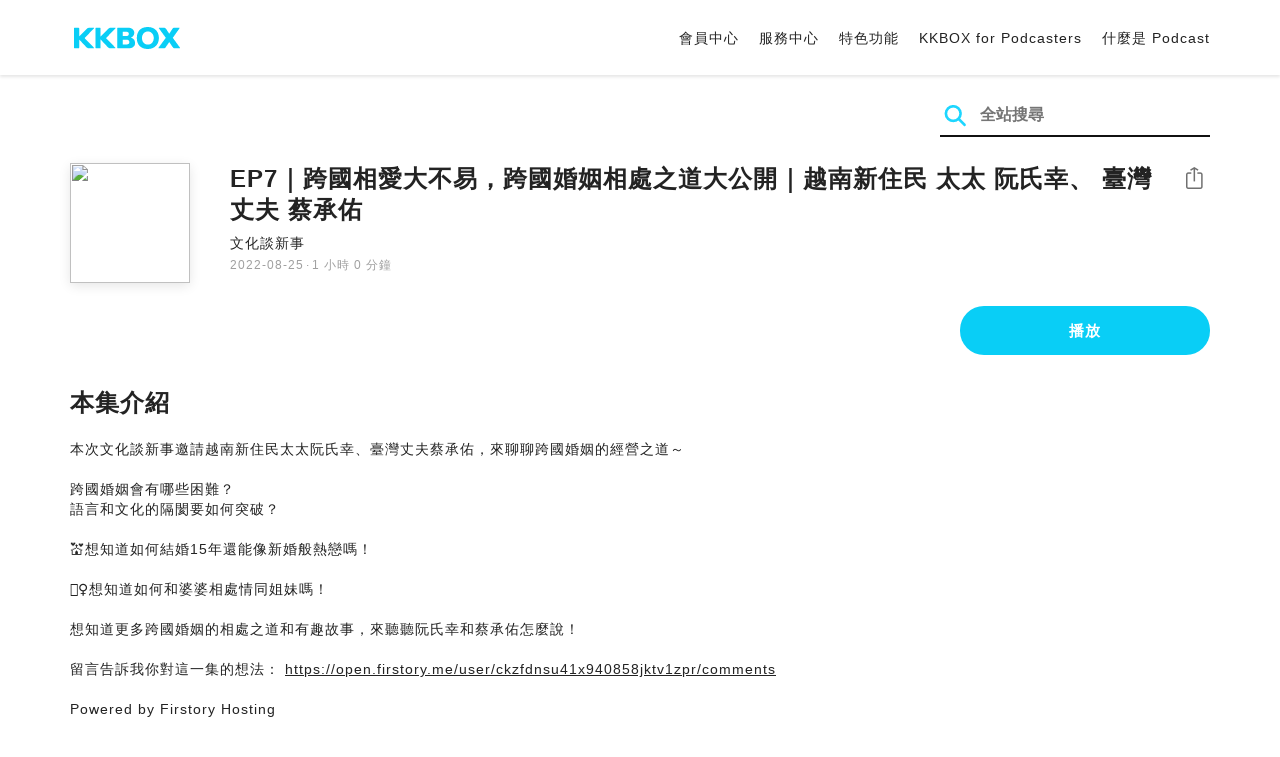

--- FILE ---
content_type: text/html; charset=UTF-8
request_url: https://podcast.kkbox.com/tw/episode/OmNaVoHwr0bNUaRdOk
body_size: 6141
content:
<!doctype html>
<html lang="zh-TW">
<head>
    <meta charset="utf-8" />
    <meta name="viewport" content="width=device-width, initial-scale=1.0">
    <meta http-equiv="X-UA-Compatible" content="IE=Edge;chrome=1">

        <title>EP7｜跨國相愛大不易，跨國婚姻相處之道大公開｜越南新住民 太太 阮氏幸、 臺灣丈夫 蔡承佑 | 在 KKBOX 收聽 Podcast</title>

<meta name="description" content="在 KKBOX 收聽 EP7｜跨國相愛大不易，跨國婚姻相處之道大公開｜越南新住民 太太 阮氏幸、 臺灣丈夫 蔡承佑！本次文化談新事邀請越南新住民太太阮氏幸、臺灣丈夫蔡承佑，來聊聊跨國婚姻的經營之道～跨國婚姻會有哪些困難？語言和文化的隔閡要如何突破？💒想知道如何結婚15年還能像新婚般熱戀嗎！👯‍♀想知道如何和婆婆相處情同姐妹嗎！想知道更多跨國婚姻的相處之道和有趣故事，來聽聽阮氏幸和蔡承佑怎麼說！留言告訴我你對這一集的想法： https://open.firstory.me/user/ckzfdnsu41x940858jktv1zpr/commentsPowered by Firstory Hosting">
<meta name="keywords" content="KKBOX, Podcast, 聲音, 頻道, 單集, 節目, 分類">

<meta property="og:type" content="website"/>
<meta property="og:title" content="EP7｜跨國相愛大不易，跨國婚姻相處之道大公開｜越南新住民 太太 阮氏幸、 臺灣丈夫 蔡承佑 | 在 KKBOX 收聽 Podcast"/>
<meta property="og:description" content="在 KKBOX 收聽 EP7｜跨國相愛大不易，跨國婚姻相處之道大公開｜越南新住民 太太 阮氏幸、 臺灣丈夫 蔡承佑！本次文化談新事邀請越南新住民太太阮氏幸、臺灣丈夫蔡承佑，來聊聊跨國婚姻的經營之道～跨國婚姻會有哪些困難？語言和文化的隔閡要如何突破？💒想知道如何結婚15年還能像新婚般熱戀嗎！👯‍♀想知道如何和婆婆相處情同姐妹嗎！想知道更多跨國婚姻的相處之道和有趣故事，來聽聽阮氏幸和蔡承佑怎麼說！留言告訴我你對這一集的想法： https://open.firstory.me/user/ckzfdnsu41x940858jktv1zpr/commentsPowered by Firstory Hosting"/>
<meta property="og:image" content="https://i.kfs.io/podcast_episode/global/2360651v1/fit/1200x630.png"/>
<meta property="og:image:width" content="1200"/>
<meta property="og:image:height" content="630"/>
<meta property="og:site_name" content="KKBOX" />
<meta property="og:url" content="https://podcast.kkbox.com/tw/episode/OmNaVoHwr0bNUaRdOk"/>
<meta property="og:locale" content="zh_TW"/>
<meta property="fb:app_id" content="314155392230"/>

<meta name="twitter:card" content="summary_large_image"/>
<meta name="twitter:site" content="@kkbox"/>
<meta name="twitter:title" content="EP7｜跨國相愛大不易，跨國婚姻相處之道大公開｜越南新住民 太太 阮氏幸、 臺灣丈夫 蔡承佑 | 在 KKBOX 收聽 Podcast"/>
<meta name="twitter:description" content="在 KKBOX 收聽 EP7｜跨國相愛大不易，跨國婚姻相處之道大公開｜越南新住民 太太 阮氏幸、 臺灣丈夫 蔡承佑！本次文化談新事邀請越南新住民太太阮氏幸、臺灣丈夫蔡承佑，來聊聊跨國婚姻的經營之道～跨國婚姻會有哪些困難？語言和文化的隔閡要如何突破？💒想知道如何結婚15年還能像新婚般熱戀嗎！👯‍♀想知道如何和婆婆相處情同姐妹嗎！想知道更多跨國婚姻的相處之道和有趣故事，來聽聽阮氏幸和蔡承佑怎麼說！留言告訴我你對這一集的想法： https://open.firstory.me/user/ckzfdnsu41x940858jktv1zpr/commentsPowered by Firstory Hosting"/>
<meta name="twitter:image" content="https://i.kfs.io/podcast_episode/global/2360651v1/fit/1200x630.png"/>

<link rel="canonical" href="https://podcast.kkbox.com/tw/episode/OmNaVoHwr0bNUaRdOk">


<link rel="alternate" hreflang="ja-jp" href="https://podcast.kkbox.com/jp/episode/OmNaVoHwr0bNUaRdOk" />
<link rel="alternate" hreflang="en-sg" href="https://podcast.kkbox.com/sg/episode/OmNaVoHwr0bNUaRdOk" />
<link rel="alternate" hreflang="en-my" href="https://podcast.kkbox.com/my/episode/OmNaVoHwr0bNUaRdOk" />
<link rel="alternate" hreflang="en" href="https://podcast.kkbox.com/sg/episode/OmNaVoHwr0bNUaRdOk" />
<link rel="alternate" hreflang="en-tw" href="https://podcast.kkbox.com/tw/episode/OmNaVoHwr0bNUaRdOk" />
<link rel="alternate" hreflang="zh-tw" href="https://podcast.kkbox.com/tw/episode/OmNaVoHwr0bNUaRdOk" />
<link rel="alternate" hreflang="zh" href="https://podcast.kkbox.com/tw/episode/OmNaVoHwr0bNUaRdOk" />
<link rel="alternate" hreflang="x-default" href="https://podcast.kkbox.com/episode/OmNaVoHwr0bNUaRdOk" />


<meta property="al:ios:url" content="kkbox://podcast.episode/OmNaVoHwr0bNUaRdOk" />
<meta property="al:ios:app_store_id" content="300915900" />
<meta property="al:ios:app_name" content="KKBOX" />
<meta property="al:android:url" content="kkbox://podcast.episode/OmNaVoHwr0bNUaRdOk" />
<meta property="al:android:package" content="com.skysoft.kkbox.android" />
<meta property="al:android:app_name" content="KKBOX" />
<meta property="al:web:url" content="https://podcast.kkbox.com/tw/episode/OmNaVoHwr0bNUaRdOk" />

    <link rel="shortcut icon" href="https://www.kkbox.com/favicon.ico"/>
    <link rel="preconnect" href="https://pkg.kfs.io">
    <link rel="preconnect" href="https://i.kfs.io">
    <link rel="preconnect" href="https://cdn.jsdelivr.net">

        <link href="/css/podcast/episode-page.505251b60c36b6767d71.css" rel="stylesheet">
    <link rel="stylesheet" media="print" href="/css/podcast/widget-generator-modal.0d6b1cceb268da3ce52d.css" onload="this.media='all'; this.onload=null;">
<noscript><link rel="stylesheet" href="/css/podcast/widget-generator-modal.0d6b1cceb268da3ce52d.css"></noscript>

        <script defer src="https://cdn.jsdelivr.net/npm/linkifyjs@2.1.9/dist/linkify.min.js" integrity="sha256-b8aRDYEOoOLGpyaXMI3N2nWUbjSeQ2QxzKjmPnCa4yA=" crossorigin="anonymous"></script>
<script defer src="https://cdn.jsdelivr.net/npm/linkifyjs@2.1.9/dist/linkify-element.min.js" integrity="sha256-9hV9vEzCUdl5GBhZHgRcrkZgXy+xtiTt+XM9yDuR33Y=" crossorigin="anonymous"></script>
    <script defer crossorigin="anonymous" src="https://pkg.kfs.io/kk-web/sharebox.js/2.1.0/main.js"></script>

            
        <script src="https://cdn.jsdelivr.net/npm/clipboard@2.0.6/dist/clipboard.min.js" integrity="sha256-inc5kl9MA1hkeYUt+EC3BhlIgyp/2jDIyBLS6k3UxPI=" crossorigin="anonymous"></script>
    
        <script type="application/ld+json">
    {"@context":"http://schema.org","@type":"BreadcrumbList","itemListElement":[{"@type":"ListItem","position":1,"item":"https://podcast.kkbox.com/tw","name":"KKBOX Podcast | 說的唱的都好聽"},{"@type":"ListItem","position":2,"item":"https://podcast.kkbox.com/tw/channel/8rM0E7QiHXLPxeEkft","name":"文化談新事"},{"@type":"ListItem","position":3,"item":"https://podcast.kkbox.com/tw/episode/OmNaVoHwr0bNUaRdOk","name":"EP7｜跨國相愛大不易，跨國婚姻相處之道大公開｜越南新住民 太太 阮氏幸、 臺灣丈夫 蔡承佑"}]}</script>
    <script type="application/ld+json">
    {"@context":"http://schema.org","@type":"PodcastEpisode","url":"https://podcast.kkbox.com/tw/episode/OmNaVoHwr0bNUaRdOk","name":"EP7｜跨國相愛大不易，跨國婚姻相處之道大公開｜越南新住民 太太 阮氏幸、 臺灣丈夫 蔡承佑","description":"本次文化談新事邀請越南新住民太太阮氏幸、臺灣丈夫蔡承佑，來聊聊跨國婚姻的經營之道～跨國婚姻會有哪些困難？語言和文化的隔閡要如何突破？💒想知道如何結婚15年還能像新婚般熱戀嗎！👯‍♀想知道如何和婆婆相處情同姐妹嗎！想知道更多跨國婚姻的相處之道和有趣故事，來聽聽阮氏幸和蔡承佑怎麼說！留言告訴我你對這一集的想法： https://open.firstory.me/user/ckzfdnsu41x940858jktv1zpr/commentsPowered by Firstory Hosting","publisher":{"@type":"Person","name":"內政部移民署"},"author":{"@type":"Person","name":"內政部移民署"},"datePublished":"2022-08-25","timeRequired":"PT1H6S","partOfSeries":{"@type":"PodcastSeries","name":"文化談新事","url":"https://podcast.kkbox.com/tw/channel/8rM0E7QiHXLPxeEkft"},"image":"https://i.kfs.io/podcast_channel/global/21798v1/cropresize/300x300.jpg","accessMode":"auditory","mainEntityOfPage":{"@type":"WebPage","@id":"https://podcast.kkbox.com/tw/episode/OmNaVoHwr0bNUaRdOk"},"offers":[{"@type":"Offer","price":"Free"}]}</script>

    <script>
(() => {
    const $script = document.createElement('script');
    $script.src = 'https://cdn.jsdelivr.net/npm/@elastic/apm-rum@5.12.0/dist/bundles/elastic-apm-rum.umd.min.js';
    $script.async = true;
    $script.crossorigin = 'anonymous';
    $script.onload = () =>  {
        // Initialize
        elasticApm.init({
            serviceName: "podcast-kkbox-com",
            serverUrl: "https://apm.kkbox.com",
            environment: "production"
        });

        
        // Capture global error event
        window.addEventListener('error', (event) => {
            try {
                elasticApm.captureError(event.error);
            } catch (e) {}
        });
    };
    document.head.appendChild($script);
})();
</script>
    <!-- Google Tag Manager -->
<script>(function(w,d,s,l,i){w[l]=w[l]||[];w[l].push({'gtm.start':
    new Date().getTime(),event:'gtm.js'});var f=d.getElementsByTagName(s)[0],
    j=d.createElement(s),dl=l!='dataLayer'?'&l='+l:'';j.async=true;j.src=
    'https://www.googletagmanager.com/gtm.js?id='+i+dl;f.parentNode.insertBefore(j,f);
    })(window,document,'script','dataLayer','GTM-K4SDJPS');</script>
<!-- End Google Tag Manager -->
</head>
<body>
    <header class="header">
    <div class="container">
        <div class="nav-link-group--left">
            <a class="nav-link--logo" href="https://www.kkbox.com/tw/tc/"
               data-ga-category="Podcast" data-ga-action="Click Header" data-ga-label="KKBOX Logo"></a>
        </div>
        <div class="nav-link-group--center"></div>
        <div class="nav-link-group--right">
            <nav class="desktop-menu">
                <ul>
                                        <li class="nav-link">
                        <a href="https://ssl.kkbox.com/tw/membership/index.php"  target="_blank" rel="noopener"                            data-ga-category="Podcast" data-ga-action="Click Header" data-ga-label="https://ssl.kkbox.com/tw/membership/index.php">會員中心</a>
                    </li>
                                        <li class="nav-link">
                        <a href="https://help.kkbox.com/tw/zh-tw?p=kkbox"  target="_blank" rel="noopener"                            data-ga-category="Podcast" data-ga-action="Click Header" data-ga-label="https://help.kkbox.com/tw/zh-tw?p=kkbox">服務中心</a>
                    </li>
                                        <li class="nav-link">
                        <a href="https://www.kkbox.com/tw/tc/feature"                            data-ga-category="Podcast" data-ga-action="Click Header" data-ga-label="https://www.kkbox.com/tw/tc/feature">特色功能</a>
                    </li>
                                        <li class="nav-link">
                        <a href="/podcasters"                            data-ga-category="Podcast" data-ga-action="Click Header" data-ga-label="/podcasters">KKBOX for Podcasters</a>
                    </li>
                                        <li class="nav-link">
                        <a href="/tw/about"                            data-ga-category="Podcast" data-ga-action="Click Header" data-ga-label="/tw/about">什麼是 Podcast</a>
                    </li>
                                    </ul>
            </nav>
            <div class="mobile-hamburger" onclick="document.querySelector('.nav-link-group--mobile').classList.add('active')"></div>
        </div>
        <div class="nav-link-group--mobile">
            <div class="mobile-menu">
                <ul>
                    <li class="nav-link--close">
                        <div class="mobile-close" onclick="document.querySelector('.nav-link-group--mobile').classList.remove('active')"></div>
                    </li>

                    
                                        <li class="nav-link">
                        <a href="https://ssl.kkbox.com/tw/membership/index.php"  target="_blank" rel="noopener"                            data-ga-category="Podcast" data-ga-action="Click Header" data-ga-label="https://ssl.kkbox.com/tw/membership/index.php">會員中心</a>
                    </li>
                                        <li class="nav-link">
                        <a href="https://help.kkbox.com/tw/zh-tw?p=kkbox"  target="_blank" rel="noopener"                            data-ga-category="Podcast" data-ga-action="Click Header" data-ga-label="https://help.kkbox.com/tw/zh-tw?p=kkbox">服務中心</a>
                    </li>
                                        <li class="nav-link">
                        <a href="https://www.kkbox.com/tw/tc/feature"                            data-ga-category="Podcast" data-ga-action="Click Header" data-ga-label="https://www.kkbox.com/tw/tc/feature">特色功能</a>
                    </li>
                                        <li class="nav-link">
                        <a href="/podcasters"                            data-ga-category="Podcast" data-ga-action="Click Header" data-ga-label="/podcasters">KKBOX for Podcasters</a>
                    </li>
                                        <li class="nav-link">
                        <a href="/tw/about"                            data-ga-category="Podcast" data-ga-action="Click Header" data-ga-label="/tw/about">什麼是 Podcast</a>
                    </li>
                                    </ul>
            </div>
        </div>
    </div>
</header>

    <div class="page page--episode">
    <section class="section--search-box">
        <div class="container">
            <div class="search-box-wrapper">
                <form class="search-box "
      action="/tw/search" method="GET">
    <button class="search-icon" type="submit"></button>
    <input class="search-input" type="text" name="word" placeholder="全站搜尋" value="" required>
</form>
            </div>
        </div>
    </section>

    <div class="container">
        <section class="section-episode">
            <div class="cover-image-wrapper">
                <img class="cover-image" width="80" height="80" src="https://i.kfs.io/podcast_episode/global/2360651v1/cropresize/300x300.jpg">
            </div>

            <div class="episode-info-wrapper">
                <h3 class="title">EP7｜跨國相愛大不易，跨國婚姻相處之道大公開｜越南新住民 太太 阮氏幸、 臺灣丈夫 蔡承佑</h3>
                <div class="info">
                                        <a class="channel" href="/tw/channel/8rM0E7QiHXLPxeEkft"
                    data-ga-category="Podcast" data-ga-action="Click Channel Link in Episode Info" data-ga-label="文化談新事">
                        文化談新事
                    </a>
                </div>
                <div class="data-and-duration">
                    <span class="date">2022-08-25</span>·<span class="duration">1 小時 0 分鐘</span>
                </div>
            </div>

            <div class="share-action-wrapper">
                <share-box>
                    <button type="button" class="btn btn-share"
                            data-ga-category="Podcast" data-ga-action="Share Episode" data-ga-label="EP7｜跨國相愛大不易，跨國婚姻相處之道大公開｜越南新住民 太太 阮氏幸、 臺灣丈夫 蔡承佑">
                        分享
                    </button>
                </share-box>
            </div>

            <div class="listen-action-wrapper">
                                    <a class="btn btn-blue btn-play"
                       href="https://play.kkbox.com/podcast/episode/OmNaVoHwr0bNUaRdOk" target="_blank"
                       rel="noopener"
                       data-ga-category="Podcast" data-ga-action="Play Episode in Web Player" data-ga-label="EP7｜跨國相愛大不易，跨國婚姻相處之道大公開｜越南新住民 太太 阮氏幸、 臺灣丈夫 蔡承佑">
                        播放
                    </a>
                            </div>
        </section>

        <section class="section-content">
            <h2 class="section-title">本集介紹</h2>

            
            <p class="description js-linkify">
                
                本次文化談新事邀請越南新住民太太阮氏幸、臺灣丈夫蔡承佑，來聊聊跨國婚姻的經營之道～<br />
<br />
跨國婚姻會有哪些困難？<br />
語言和文化的隔閡要如何突破？<br />
<br />
💒想知道如何結婚15年還能像新婚般熱戀嗎！<br />
<br />
👯‍♀想知道如何和婆婆相處情同姐妹嗎！<br />
<br />
想知道更多跨國婚姻的相處之道和有趣故事，來聽聽阮氏幸和蔡承佑怎麼說！<br />
<br />
留言告訴我你對這一集的想法： https://open.firstory.me/user/ckzfdnsu41x940858jktv1zpr/comments<br />
<br />
Powered by Firstory Hosting
            </p>
        </section>
    </div>

    
        <div class="modal modal-widget-generator" hidden>
        <div class="modal-content">
            <div class="icon-close-modal" onclick="document.querySelector('.modal-widget-generator').hidden = true">✕</div>
            <h3 class="modal-title">取得嵌入碼</h3>
            <div class="iframe-wrapper" data-iframe-wrapper></div>
            <div class="widget-setting-wrapper">
                <div class="widget-setting" data-theme-radio>
                    <h4 class="setting-title">• 外觀設定</h4>
                    <label for="theme-auto">
                        <input type="radio" id="theme-auto" name="theme" value="" checked> 自動
                    </label>
                    <label for="light">
                        <input type="radio" id="light" name="theme" value="light"> 淺色
                    </label>
                    <label for="dark">
                        <input type="radio" id="dark" name="theme" value="dark"> 深色
                    </label>
                </div>
                <div class="widget-setting" data-width-radio>
                    <h4 class="setting-title">• 尺寸設定</h4>
                    <label for="width-auto">
                        <input type="radio" id="width-auto" name="width" value="100%" checked> 自動
                    </label>
                    <label for="large">
                        <input type="radio" id="large" name="width" value="700"> 大
                    </label>
                    <label for="small">
                        <input type="radio" id="small" name="width" value="290"> 小
                    </label>
                </div>
            </div>
            <div class="embed-code-wrapper">
                <textarea class="embed-code" id="embed-code" readonly data-embed-code></textarea>
                <button class="btn btn-copy" data-copy-html data-clipboard-target="#embed-code">複製</button>
            </div>
        </div>
    </div>
    </div>


    <footer class="pm-footer">
    <div class="pm-footer-menu">
                <div class="pm-footer-column">
            <div class="pm-footer-subtitle">探索 KKBOX</div>
                        <div class="pm-footer-li">
                <a href="https://www.kkbox.com/tw/tc/feature"                    data-ga-category="Podcast" data-ga-action="Click Footer" data-ga-label="https://www.kkbox.com/tw/tc/feature">
                   特色功能
                </a>
            </div>
                        <div class="pm-footer-li">
                <a href="https://www.kkbox.com/service/daily-free/"                    data-ga-category="Podcast" data-ga-action="Click Footer" data-ga-label="https://www.kkbox.com/service/daily-free/">
                   免費聽
                </a>
            </div>
                        <div class="pm-footer-li">
                <a href="https://www.kkbox.com/tw/tc/download"                    data-ga-category="Podcast" data-ga-action="Click Footer" data-ga-label="https://www.kkbox.com/tw/tc/download">
                   支援平台
                </a>
            </div>
                    </div>
                <div class="pm-footer-column">
            <div class="pm-footer-subtitle">娛樂情報</div>
                        <div class="pm-footer-li">
                <a href="https://www.kkbox.com/tw/tc/info/"                    data-ga-category="Podcast" data-ga-action="Click Footer" data-ga-label="https://www.kkbox.com/tw/tc/info/">
                   音樂趨勢
                </a>
            </div>
                        <div class="pm-footer-li">
                <a href="https://kma.kkbox.com/charts/?terr=tw&amp;lang=tc"  target="_blank" rel="noopener"                    data-ga-category="Podcast" data-ga-action="Click Footer" data-ga-label="https://kma.kkbox.com/charts/?terr=tw&amp;lang=tc">
                   音樂排行榜
                </a>
            </div>
                        <div class="pm-footer-li">
                <a href="https://kma.kkbox.com/awards/"  target="_blank" rel="noopener"                    data-ga-category="Podcast" data-ga-action="Click Footer" data-ga-label="https://kma.kkbox.com/awards/">
                   年度風雲榜
                </a>
            </div>
                    </div>
                <div class="pm-footer-column">
            <div class="pm-footer-subtitle">會員服務</div>
                        <div class="pm-footer-li">
                <a href="https://ssl.kkbox.com/billing.php"  target="_blank" rel="noopener"                    data-ga-category="Podcast" data-ga-action="Click Footer" data-ga-label="https://ssl.kkbox.com/billing.php">
                   付費及儲值
                </a>
            </div>
                        <div class="pm-footer-li">
                <a href="https://mykkid.kkbox.com/"  target="_blank" rel="noopener"                    data-ga-category="Podcast" data-ga-action="Click Footer" data-ga-label="https://mykkid.kkbox.com/">
                   會員中心
                </a>
            </div>
                        <div class="pm-footer-li">
                <a href="https://help.kkbox.com/tw/zh-tw?p=kkbox"  target="_blank" rel="noopener"                    data-ga-category="Podcast" data-ga-action="Click Footer" data-ga-label="https://help.kkbox.com/tw/zh-tw?p=kkbox">
                   服務中心
                </a>
            </div>
                        <div class="pm-footer-li">
                <a href="https://www.kkbox.com/about/zh-tw/terms"                    data-ga-category="Podcast" data-ga-action="Click Footer" data-ga-label="https://www.kkbox.com/about/zh-tw/terms">
                   會員使用條款
                </a>
            </div>
                    </div>
                <div class="pm-footer-column">
            <div class="pm-footer-subtitle">關於我們</div>
                        <div class="pm-footer-li">
                <a href="https://www.kkbox.com/about/zh-tw/"                    data-ga-category="Podcast" data-ga-action="Click Footer" data-ga-label="https://www.kkbox.com/about/zh-tw/">
                   關於 KKBOX
                </a>
            </div>
                        <div class="pm-footer-li">
                <a href="https://www.kkbox.com/about/zh-tw/news"                    data-ga-category="Podcast" data-ga-action="Click Footer" data-ga-label="https://www.kkbox.com/about/zh-tw/news">
                   新聞中心
                </a>
            </div>
                        <div class="pm-footer-li">
                <a href="https://www.kkbox.com/about/zh-tw/ad-cooperation/user-profile"                    data-ga-category="Podcast" data-ga-action="Click Footer" data-ga-label="https://www.kkbox.com/about/zh-tw/ad-cooperation/user-profile">
                   廣告合作
                </a>
            </div>
                        <div class="pm-footer-li">
                <a href="https://www.kkbox.com/about/zh-tw/contact"                    data-ga-category="Podcast" data-ga-action="Click Footer" data-ga-label="https://www.kkbox.com/about/zh-tw/contact">
                   聯絡我們
                </a>
            </div>
                        <div class="pm-footer-li">
                <a href="https://www.soundscape.net"  target="_blank" rel="noopener"                    data-ga-category="Podcast" data-ga-action="Click Footer" data-ga-label="https://www.soundscape.net">
                   歌曲上架
                </a>
            </div>
                        <div class="pm-footer-li">
                <a href="https://funplay.hinet.net"  target="_blank" rel="noopener"                    data-ga-category="Podcast" data-ga-action="Click Footer" data-ga-label="https://funplay.hinet.net">
                   營業公播服務
                </a>
            </div>
                        <div class="pm-footer-li">
                <a href="https://careers.kkbox.com"  target="_blank" rel="noopener"                    data-ga-category="Podcast" data-ga-action="Click Footer" data-ga-label="https://careers.kkbox.com">
                   人才招募
                </a>
            </div>
                        <div class="pm-footer-li">
                <a href="https://www.kkbox.com/about/zh-tw/privacy?terr=tw"                    data-ga-category="Podcast" data-ga-action="Click Footer" data-ga-label="https://www.kkbox.com/about/zh-tw/privacy?terr=tw">
                   隱私權政策
                </a>
            </div>
                    </div>
                <div class="pm-footer-column-socials">
                        <a class="pm-social pm-facebook" href="https://www.facebook.com/KKBOXTW" target="_blank" rel="noopener"
               data-ga-category="Podcast" data-ga-action="Click Footer" data-ga-label="https://www.facebook.com/KKBOXTW"></a>
                        <a class="pm-social pm-youtube" href="https://www.youtube.com/user/KKBOX" target="_blank" rel="noopener"
               data-ga-category="Podcast" data-ga-action="Click Footer" data-ga-label="https://www.youtube.com/user/KKBOX"></a>
                        <a class="pm-social pm-instagram" href="https://instagram.com/kkbox_tw" target="_blank" rel="noopener"
               data-ga-category="Podcast" data-ga-action="Click Footer" data-ga-label="https://instagram.com/kkbox_tw"></a>
                    </div>
    </div>
    <div class="pm-all-width">
        <div class="pm-terr-lang">
            <div class="pm-terr">
                <select id="pm-terr-select" onchange="window.location = this.options[this.selectedIndex].value;" tabindex="-1">
                                            <option value="https://podcast.kkbox.com/tw/episode/OmNaVoHwr0bNUaRdOk"
                                 selected >
                            台灣
                        </option>
                                            <option value="https://podcast.kkbox.com/sg/episode/OmNaVoHwr0bNUaRdOk"
                                >
                            新加坡
                        </option>
                                            <option value="https://podcast.kkbox.com/my/episode/OmNaVoHwr0bNUaRdOk"
                                >
                            馬來西亞
                        </option>
                                            <option value="https://podcast.kkbox.com/jp/episode/OmNaVoHwr0bNUaRdOk"
                                >
                            日本
                        </option>
                                    </select>
                <label for="pm-terr-select">台灣</label>
                <div class="pm-dropdown-menu" tabindex="0"><button>台灣</button>
                    <div class="pm-dropdown">
                                                    <a class="pm-dropdown-li" href="https://podcast.kkbox.com/tw/episode/OmNaVoHwr0bNUaRdOk">台灣</a>
                                                    <a class="pm-dropdown-li" href="https://podcast.kkbox.com/sg/episode/OmNaVoHwr0bNUaRdOk">新加坡</a>
                                                    <a class="pm-dropdown-li" href="https://podcast.kkbox.com/my/episode/OmNaVoHwr0bNUaRdOk">馬來西亞</a>
                                                    <a class="pm-dropdown-li" href="https://podcast.kkbox.com/jp/episode/OmNaVoHwr0bNUaRdOk">日本</a>
                                            </div>
                </div>
            </div>
        </div>
        <div class="pm-copyright">Copyright © 2026 KKBOX All Rights Reserved.</div>
    </div>
</footer>

    <script src="/js/podcast/episode-page.77834be4a24dba67e671.js"></script>
<script>
(function(EpisodePage) {
    var page = new EpisodePage();

    page.initLinkify({
        element: document.querySelector('.js-linkify')
    });

    page.useShortUrlInShareBox({
        shortUrlApiEndpoint: "/api/short-url?url=https%3A%2F%2Fpodcast.kkbox.com%2Ftw%2Fepisode%2FOmNaVoHwr0bNUaRdOk"
    })

    page.showWidgetIconInShareBox({
        clickWidgetIconCallback: () => { page.showWidgetGeneratorModal(); }
    });

    page.initPlaybackPopup({
        element: document.querySelector('.js-click-play-in-kkbox'),
        protocolUrl: "kkbox://podcast.episode/OmNaVoHwr0bNUaRdOk",
        locale: "tc"
    });

    page.initWidgetGeneratorModal({
        $modal: document.querySelector('.modal-widget-generator'),
        episodeId: "OmNaVoHwr0bNUaRdOk",
        terr: "tw",
        host: "https://podcast-cdn.kkbox.com",
        i18n: {
            copied: "已複製"
        }
    });
})(window.EpisodePage);
</script>
</body>
</html>


--- FILE ---
content_type: image/svg+xml
request_url: https://podcast.kkbox.com/images/mobile_menu.7c00774ecc7ed2ec884b.svg
body_size: -82
content:
<svg width="32" height="32" xmlns="http://www.w3.org/2000/svg"><path d="M6 8h20v2H6zm0 7h20v2H6zm0 7h20v2H6z" fill-rule="evenodd"/></svg>